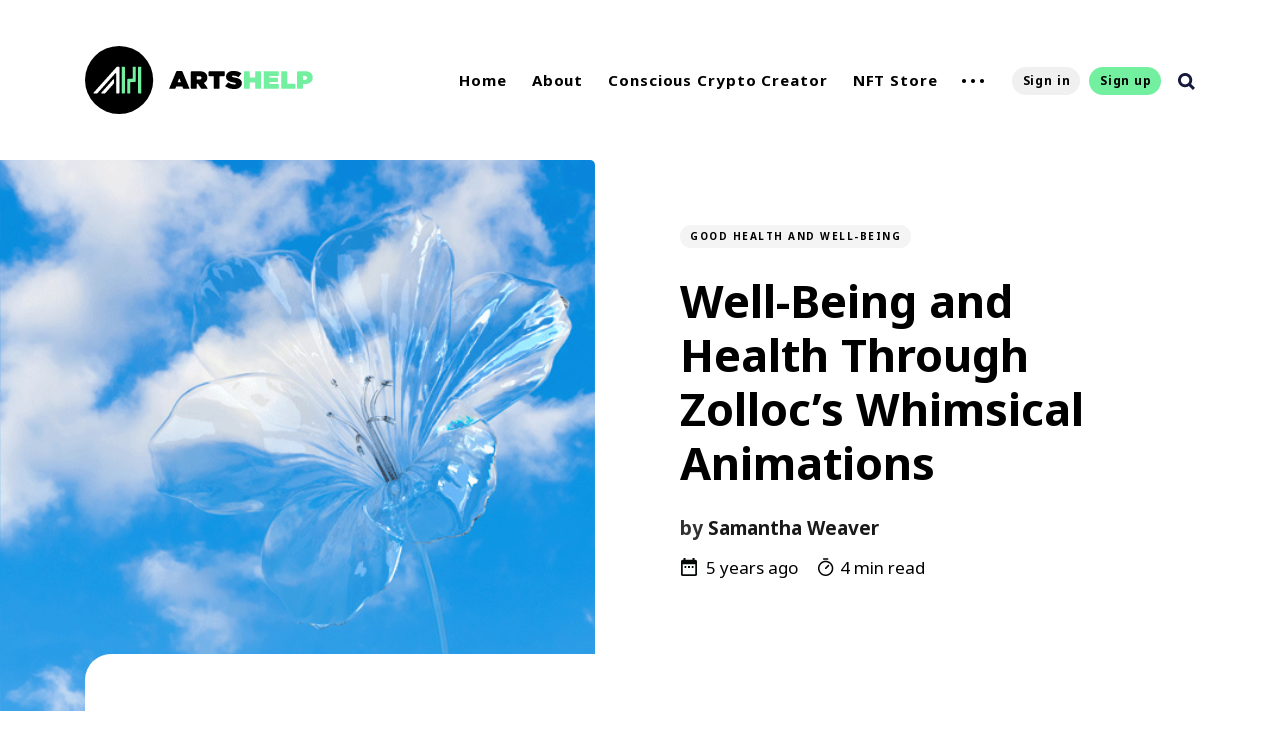

--- FILE ---
content_type: text/html; charset=utf-8
request_url: https://www.artshelp.com/human-well-being-and-health-through-zollocs-whimsical-animations/
body_size: 12046
content:
<!DOCTYPE html>
<html lang="en">
	<head>
		<meta charset="utf-8">
		<meta http-equiv="X-UA-Compatible" content="IE=edge">
		<title>Well-Being and Health Through Zolloc’s Whimsical Animations</title>
		<meta name="HandheldFriendly" content="True">
		<meta name="MobileOptimized" content="320">
		<meta name="viewport" content="width=device-width, initial-scale=1">
		<link href="https://fonts.googleapis.com/css?family=Noto+Sans:400,400i,700,700i&display=swap&subset=latin-ext" rel="stylesheet">		<link rel="stylesheet" type="text/css" href="https://www.artshelp.com/assets/css/screen.css?v=b1d5ec18b0">
		<link rel="stylesheet" type="text/css" href="https://www.artshelp.com/assets/src/dist/app.css?v=b1d5ec18b0">

		<script src="https://www.artshelp.com/assets/src/dist/vendor.js?v=b1d5ec18b0"></script>
		<script src="https://www.artshelp.com/assets/src/dist/app.js?v=b1d5ec18b0"></script>


		<link rel="icon" href="https://www.artshelp.com/content/images/size/w256h256/2021/09/AH-Favicon@2x.png" type="image/png">
    <link rel="canonical" href="https://www.artshelp.com/human-well-being-and-health-through-zollocs-whimsical-animations/">
    <meta name="referrer" content="no-referrer-when-downgrade">
    
    <meta property="og:site_name" content="Arts Help">
    <meta property="og:type" content="article">
    <meta property="og:title" content="Well-Being and Health Through Zolloc’s Whimsical Animations">
    <meta property="og:description" content="Sometimes people need to step back from their lives, relax and just enjoy fun,
brightly coloured images in order to take care of themselves and their mental
health. An artist and animator who creates these images and brings them to your
screen is Hayden Zezula, better known as Zolloc, originally">
    <meta property="og:url" content="https://www.artshelp.com/human-well-being-and-health-through-zollocs-whimsical-animations/">
    <meta property="og:image" content="https://www.artshelp.com/content/images/2021/07/No-Rome-1.png">
    <meta property="article:published_time" content="2021-07-18T13:00:00.000Z">
    <meta property="article:modified_time" content="2021-07-18T12:59:59.000Z">
    <meta property="article:tag" content="Good Health and Well-Being">
    
    <meta property="article:publisher" content="https://www.facebook.com/artshelp">
    <meta name="twitter:card" content="summary_large_image">
    <meta name="twitter:title" content="Well-Being and Health Through Zolloc’s Whimsical Animations">
    <meta name="twitter:description" content="Sometimes people need to step back from their lives, relax and just enjoy fun,
brightly coloured images in order to take care of themselves and their mental
health. An artist and animator who creates these images and brings them to your
screen is Hayden Zezula, better known as Zolloc, originally">
    <meta name="twitter:url" content="https://www.artshelp.com/human-well-being-and-health-through-zollocs-whimsical-animations/">
    <meta name="twitter:image" content="https://www.artshelp.com/content/images/2021/07/No-Rome-1.png">
    <meta name="twitter:label1" content="Written by">
    <meta name="twitter:data1" content="Samantha Weaver">
    <meta name="twitter:label2" content="Filed under">
    <meta name="twitter:data2" content="Good Health and Well-Being">
    <meta name="twitter:site" content="@artshelpnet">
    <meta property="og:image:width" content="500">
    <meta property="og:image:height" content="511">
    
    <script type="application/ld+json">
{
    "@context": "https://schema.org",
    "@type": "Article",
    "publisher": {
        "@type": "Organization",
        "name": "Arts Help",
        "url": "https://www.artshelp.com/",
        "logo": {
            "@type": "ImageObject",
            "url": "https://www.artshelp.com/content/images/2021/09/ArtsHelp_Logo_Horizontal_Black_RGB.svg"
        }
    },
    "author": {
        "@type": "Person",
        "name": "Samantha Weaver",
        "image": {
            "@type": "ImageObject",
            "url": "https://www.artshelp.com/content/images/2021/06/Screen-Shot-2021-06-07-at-9.14.44-AM.png",
            "width": 389,
            "height": 448
        },
        "url": "https://www.artshelp.com/author/samantha/",
        "sameAs": [
            "http://www.paletteknifepoetry.com"
        ]
    },
    "headline": "Well-Being and Health Through Zolloc’s Whimsical Animations",
    "url": "https://www.artshelp.com/human-well-being-and-health-through-zollocs-whimsical-animations/",
    "datePublished": "2021-07-18T13:00:00.000Z",
    "dateModified": "2021-07-18T12:59:59.000Z",
    "image": {
        "@type": "ImageObject",
        "url": "https://www.artshelp.com/content/images/2021/07/No-Rome-1.png",
        "width": 500,
        "height": 511
    },
    "keywords": "Good Health and Well-Being",
    "description": "Sometimes people need to step back from their lives, relax and just enjoy fun,\nbrightly coloured images in order to take care of themselves and their mental\nhealth. An artist and animator who creates these images and brings them to your\nscreen is Hayden Zezula, better known as Zolloc, originally from Austin, Texas,\nand currently residing in New York City. Zolloc is a digital artist who works\nwith 3D animation in order to create brightly coloured, engaging animations.\n\nPicture of Zolloc. Image co",
    "mainEntityOfPage": "https://www.artshelp.com/human-well-being-and-health-through-zollocs-whimsical-animations/"
}
    </script>

    <meta name="generator" content="Ghost 6.12">
    <link rel="alternate" type="application/rss+xml" title="Arts Help" href="https://www.artshelp.com/rss/">
    <script defer src="https://cdn.jsdelivr.net/ghost/portal@~2.56/umd/portal.min.js" data-i18n="true" data-ghost="https://www.artshelp.com/" data-key="3346500240a644aad0a05a36c7" data-api="https://artshelp.ghost.io/ghost/api/content/" data-locale="en" crossorigin="anonymous"></script><style id="gh-members-styles">.gh-post-upgrade-cta-content,
.gh-post-upgrade-cta {
    display: flex;
    flex-direction: column;
    align-items: center;
    font-family: -apple-system, BlinkMacSystemFont, 'Segoe UI', Roboto, Oxygen, Ubuntu, Cantarell, 'Open Sans', 'Helvetica Neue', sans-serif;
    text-align: center;
    width: 100%;
    color: #ffffff;
    font-size: 16px;
}

.gh-post-upgrade-cta-content {
    border-radius: 8px;
    padding: 40px 4vw;
}

.gh-post-upgrade-cta h2 {
    color: #ffffff;
    font-size: 28px;
    letter-spacing: -0.2px;
    margin: 0;
    padding: 0;
}

.gh-post-upgrade-cta p {
    margin: 20px 0 0;
    padding: 0;
}

.gh-post-upgrade-cta small {
    font-size: 16px;
    letter-spacing: -0.2px;
}

.gh-post-upgrade-cta a {
    color: #ffffff;
    cursor: pointer;
    font-weight: 500;
    box-shadow: none;
    text-decoration: underline;
}

.gh-post-upgrade-cta a:hover {
    color: #ffffff;
    opacity: 0.8;
    box-shadow: none;
    text-decoration: underline;
}

.gh-post-upgrade-cta a.gh-btn {
    display: block;
    background: #ffffff;
    text-decoration: none;
    margin: 28px 0 0;
    padding: 8px 18px;
    border-radius: 4px;
    font-size: 16px;
    font-weight: 600;
}

.gh-post-upgrade-cta a.gh-btn:hover {
    opacity: 0.92;
}</style><script async src="https://js.stripe.com/v3/"></script>
    <script defer src="https://cdn.jsdelivr.net/ghost/sodo-search@~1.8/umd/sodo-search.min.js" data-key="3346500240a644aad0a05a36c7" data-styles="https://cdn.jsdelivr.net/ghost/sodo-search@~1.8/umd/main.css" data-sodo-search="https://artshelp.ghost.io/" data-locale="en" crossorigin="anonymous"></script>
    
    <link href="https://www.artshelp.com/webmentions/receive/" rel="webmention">
    <script defer src="/public/cards.min.js?v=b1d5ec18b0"></script>
    <link rel="stylesheet" type="text/css" href="/public/cards.min.css?v=b1d5ec18b0">
    <script defer src="/public/member-attribution.min.js?v=b1d5ec18b0"></script>
    <script defer src="/public/ghost-stats.min.js?v=b1d5ec18b0" data-stringify-payload="false" data-datasource="analytics_events" data-storage="localStorage" data-host="https://www.artshelp.com/.ghost/analytics/api/v1/page_hit"  tb_site_uuid="870b9c99-bf9f-42c3-afa2-9a4381bd2715" tb_post_uuid="4cac07c3-c38f-43ba-a49b-e5d17f47b680" tb_post_type="post" tb_member_uuid="undefined" tb_member_status="undefined"></script><style>:root {--ghost-accent-color: #15171A;}</style>
    <style>
:root {
--color-details: #72f09f;
}
</style>

<style>
.item-image::before {
    opacity: .6;
}
</style>

<!-- Global site tag (gtag.js) - Google Analytics -->
<script async src="https://www.googletagmanager.com/gtag/js?id=G-386CZQ42HW"></script>
<script>
  window.dataLayer = window.dataLayer || [];
  function gtag(){dataLayer.push(arguments);}
  gtag('js', new Date());

  gtag('config', 'G-386CZQ42HW');
</script>

<!-- Google Tag Manager -->
<script>(function(w,d,s,l,i){w[l]=w[l]||[];w[l].push({'gtm.start':
new Date().getTime(),event:'gtm.js'});var f=d.getElementsByTagName(s)[0],
j=d.createElement(s),dl=l!='dataLayer'?'&l='+l:'';j.async=true;j.src=
'https://www.googletagmanager.com/gtm.js?id='+i+dl;f.parentNode.insertBefore(j,f);
})(window,document,'script','dataLayer','GTM-TN2PSLS');</script>
<!-- End Google Tag Manager -->

<!-- Meta Pixel Code -->
<meta name="facebook-domain-verification" content="vbnzre69iufih4rvekwidcm8dicjod" />
<script>
!function(f,b,e,v,n,t,s)
{if(f.fbq)return;n=f.fbq=function(){n.callMethod?
n.callMethod.apply(n,arguments):n.queue.push(arguments)};
if(!f._fbq)f._fbq=n;n.push=n;n.loaded=!0;n.version='2.0';
n.queue=[];t=b.createElement(e);t.async=!0;
t.src=v;s=b.getElementsByTagName(e)[0];
s.parentNode.insertBefore(t,s)}(window, document,'script',
'https://connect.facebook.net/en_US/fbevents.js');
fbq('init', '1058645028051032');
fbq('track', 'PageView');
</script>
<noscript><img height="1" width="1" style="display:none"
src="https://www.facebook.com/tr?id=1058645028051032&ev=PageView&noscript=1"
/></noscript>
<!-- End Meta Pixel Code -->
	</head>
	<body class="post-template tag-good-health-and-well-being global-hash-artshelp365">
		<div class="global-wrap">
			<div class="section-content-wrap">
				<div class="section-header wrap" data-member-email="" data-member-name="" data-member-id="">
	<header class="header-wrap flex">
		<div class="header-logo">
			<div class="is-logo"><a href="https://www.artshelp.com"><img src="https://www.artshelp.com/content/images/2021/09/ArtsHelp_Logo_Horizontal_Black_RGB.svg" alt="Arts Help"></a></div>

		</div>
		<div class="header-nav">
			<nav class="nav-wrap">
				<label for="toggle" class="nav-label hamburger hamburger-minus">
					<span class="hamburger-box">
						<span class="hamburger-inner"></span>
					</span>
				</label>
				<input type="checkbox" id="toggle" class="nav-toggle">
				<ul class="nav-list">
					
<li class="nav-list-item">
	<a href="https://www.artshelp.com/" class="nav-link">Home<span class="nav-dot"></span></a>

</li>
<li class="nav-list-item">
	<a href="https://www.artshelp.com/about-us/" class="nav-link">About<span class="nav-dot"></span></a>

</li>
<li class="nav-list-item">
	<a href="https://www.artshelp.com/ccc/" class="nav-link">Conscious Crypto Creator<span class="nav-dot"></span></a>

</li>
<li class="nav-list-item">
	<a href="https://www.artshelp.com/nft/" class="nav-link">NFT Store<span class="nav-dot"></span></a>

</li>
<li class="nav-dots is-visible">
	<ul class="nav-dots-wrap">
		<li class="nav-list-item">
			<a href="https://www.artshelp.com/subscribe/" class="nav-link">Subscribe<span class="nav-dot"></span></a>

		</li>
		<li class="nav-list-item">
			<a href="https://www.artshelp.com/authors/" class="nav-link">Authors<span class="nav-dot"></span></a>

		</li>
		<li class="nav-list-item">
			<a href="https://www.artshelp.com/contact/" class="nav-link">Contact<span class="nav-dot"></span></a>

		</li>
		<li class="nav-list-item">
			<a href="https://www.artshelp.com/tags/" class="nav-link">Tags<span class="nav-dot"></span></a>

		</li>
	</ul>
</li>






					<li class="section-members-login-panel">
	<a class="members-signin" href="https://www.artshelp.com/signin/">Sign in</a>
	<a class="members-signup" href="https://www.artshelp.com/signup/">Sign up</a>
</li>
					<li class="nav-list-item search-open"><span>Search</span><svg role="img" viewBox="0 0 24 24" xmlns="http://www.w3.org/2000/svg"><path d="M18.420346,15.5800244 L24,21.1596784 L21.1596784,24 L15.5800244,18.420346 C13.9925104,19.4717887 12.088789,20.0841064 10.0420532,20.0841064 C4.49598037,20.0841064 0,15.5881261 0,10.0420532 C0,4.49598037 4.49598037,0 10.0420532,0 C15.5881261,0 20.0841064,4.49598037 20.0841064,10.0420532 C20.0841064,12.088789 19.4717887,13.9925104 18.420346,15.5800244 Z M10.0420532,16.0672851 C13.3696969,16.0672851 16.0672851,13.3696969 16.0672851,10.0420532 C16.0672851,6.71440951 13.3696969,4.01682129 10.0420532,4.01682129 C6.71440951,4.01682129 4.01682129,6.71440951 4.01682129,10.0420532 C4.01682129,13.3696969 6.71440951,16.0672851 10.0420532,16.0672851 Z"/></svg></li>				</ul>
			</nav>
		</div>
		<div class="blog-description flex">SUSTAINABLE ART, IMPACTFUL COMMUNITY. </div>
	</header>
</div>
				<article>
	<div class="slider-slide">
	<div class="section-featured is-featured-image">
		<a href="/human-well-being-and-health-through-zollocs-whimsical-animations/" class="featured-image" style="background-image: url(https://www.artshelp.com/content/images/2021/07/No-Rome-1.png)"></a>
		<div class="featured-wrap flex">
				<div class="featured-content">
					<div class="tags-wrap">
						<a class="post-tag global-tag" href="/tag/good-health-and-well-being/">Good Health and Well-Being</a>
					</div>
					<h1 class="white">Well-Being and Health Through Zolloc’s Whimsical Animations</h1>
					<div class="item-meta white">
						<span>
							<span>by</span>
							<a href="/author/samantha/">Samantha Weaver</a>
						</span>
					</div>
					<div class="item-meta-cols">
						<time datetime="2021-07-18"><svg xmlns="http://www.w3.org/2000/svg" width="12.995" height="14.438" viewBox="0 0 12.995 14.438"><path d="M8.832,9.5H7.388v1.444H8.832Zm2.888,0H10.275v1.444h1.444Zm2.888,0H13.163v1.444h1.444Zm1.444-5.053h-.722V3H13.885V4.444H8.11V3H6.666V4.444H5.944A1.437,1.437,0,0,0,4.507,5.888L4.5,15.995a1.443,1.443,0,0,0,1.444,1.444H16.051a1.448,1.448,0,0,0,1.444-1.444V5.888A1.448,1.448,0,0,0,16.051,4.444Zm0,11.551H5.944V8.053H16.051Z" transform="translate(-4.5 -3)" fill="#040805"/></svg>
&nbsp;5 years ago</time>
						<span class="reading-time"><svg role="img" viewBox="0 0 24 24" xmlns="http://www.w3.org/2000/svg"> <path d="M10.1907692,24 C4.5625628,24 0,19.4374372 0,13.8092308 C0,8.18102433 4.5625628,3.61846154 10.1907692,3.61846154 C15.8189757,3.61846154 20.3815385,8.18102433 20.3815385,13.8092308 C20.3815385,19.4374372 15.8189757,24 10.1907692,24 Z M10.1907692,22 C14.7144062,22 18.3815385,18.3328677 18.3815385,13.8092308 C18.3815385,9.28559383 14.7144062,5.61846154 10.1907692,5.61846154 C5.6671323,5.61846154 2,9.28559383 2,13.8092308 C2,18.3328677 5.6671323,22 10.1907692,22 Z" id="Oval"></path><path d="M7.53230769,2.32923077 C6.98002294,2.32923077 6.53230769,1.88151552 6.53230769,1.32923077 C6.53230769,0.776946019 6.98002294,0.329230769 7.53230769,0.329230769 L12.9225711,0.329230769 C13.4748559,0.329230769 13.9225711,0.776946019 13.9225711,1.32923077 C13.9225711,1.88151552 13.4748559,2.32923077 12.9225711,2.32923077 L7.53230769,2.32923077 Z" id="Line-2"></path><path d="M13.2928932,9.29289322 C13.6834175,8.90236893 14.3165825,8.90236893 14.7071068,9.29289322 C15.0976311,9.68341751 15.0976311,10.3165825 14.7071068,10.7071068 L10.897876,14.5163376 C10.5073517,14.9068618 9.87418674,14.9068618 9.48366245,14.5163376 C9.09313816,14.1258133 9.09313816,13.4926483 9.48366245,13.102124 L13.2928932,9.29289322 Z" id="Line"></path></svg> 4 min read</span>
					</div>
			</div>
		</div>
	</div>
</div>
	<div class="section-post wrap">
		<div class="post-wrap ">
			<p>Sometimes people need to step back from their lives, relax and just enjoy fun, brightly coloured images in order to take care of themselves and their mental health. An artist and animator who creates these images and brings them to your screen is Hayden Zezula, better known as Zolloc, originally from Austin, Texas, and currently residing in New York City. Zolloc is a digital artist who works with 3D animation in order to create brightly coloured, engaging animations.</p><figure class="kg-card kg-image-card kg-card-hascaption"><img src="https://www.artshelp.com/content/images/2021/07/Zolloc.png" class="kg-image" alt loading="lazy" width="557" height="511"><figcaption>Picture of Zolloc. Image courtesy of <a href="https://www.zolloc.com/work?ref=artshelp.com">Zolloc’s website</a>.</figcaption></figure><p>Digital art is something that can be hard to display in traditional art spaces, however, there is no bigger stage than Times Square in New York City. Here, screens surround visitors, catching their eyes with their bright colours, ads and animations. In 2019, Lightbox &amp; Studio As We Are curated a show <em>Decode Experimental </em>where they displayed several emerging digital artists on these internationally renown screens.</p><p>Zolloc’s contribution to the show engulfed the screens just below the New Year’s Eve ball, in bright pink, his favorite colour according to his website, and flashed his name multiple times in all caps. His work also included what looked to be a vibrantly coloured close up of a pulsating brain.</p><figure class="kg-card kg-image-card kg-card-hascaption"><img src="https://www.artshelp.com/content/images/2021/07/Times-Square.png" class="kg-image" alt loading="lazy" width="638" height="368" srcset="https://www.artshelp.com/content/images/size/w600/2021/07/Times-Square.png 600w, https://www.artshelp.com/content/images/2021/07/Times-Square.png 638w"><figcaption><em>Decode Experimental. </em>Image courtesy of <a href="https://www.zolloc.com/work?ref=artshelp.com">Zolloc’s website.</a></figcaption></figure><p>In 2019, Zolloc also worked to design and animate for SK-II’s Tokyo Pop Up Augmented Reality Experience. The space, which was located in Harajuku, Tokyo, allowed for visitors to not only view Zolloc’s brightly coloured works of art, but also live it. When they stepped inside, visitors became completely enveloped in the colourful and zany setting.  </p><figure class="kg-card kg-image-card kg-card-hascaption"><img src="https://www.artshelp.com/content/images/2021/07/SK-II2.png" class="kg-image" alt loading="lazy" width="571" height="475"><figcaption>SK-II Wonderland Exhibit. Image courtesy of <a href="https://www.zolloc.com/work?ref=artshelp.com">Zolloc’s website.</a></figcaption></figure><p>During this SK-II Wonderland exhibit, Zolloc brought joy and wonder to the audience by allowing them to enter into his world. By doing so, Zolloc is bringing attention to the 3rd United Nations Sustainable Development Goal which focuses on <a href="https://www.un.org/sustainabledevelopment/sustainable-development-goals/?ref=artshelp.com">Human Well-Being and Health</a>.</p><p>Visitors also got a surprise when they went to take photos and selfies in the space, as fun animations would appear on the screen in spaces they hadn’t expected them to. This allowed for Zolloc’s usual digital world to collide with the physical world, creating this escape for people, even if just for a short time.</p><figure class="kg-card kg-image-card kg-card-hascaption"><img src="https://www.artshelp.com/content/images/2021/07/SK-II.png" class="kg-image" alt loading="lazy" width="640" height="426" srcset="https://www.artshelp.com/content/images/size/w600/2021/07/SK-II.png 600w, https://www.artshelp.com/content/images/2021/07/SK-II.png 640w"><figcaption>SK-II Wonderland Exhibit. Image courtesy of <a href="https://www.zolloc.com/work?ref=artshelp.com">Zolloc’s website.</a></figcaption></figure><p>Zolloc has also been commissioned by some other well-established companies including MTV, Nike, Vans and was even invited by Paramount Pictures to the set of <em>Ghost in the Shell</em> where he was tasked to create artwork inspired by what he saw on set. Zolloc’s <em>Ghost in the Shell </em>collection focuses more on the pops of red among the grey scenery, diverging from his usual bright colours and quirky designs.  </p><figure class="kg-card kg-image-card kg-card-hascaption"><img src="https://www.artshelp.com/content/images/2021/07/Ghost-in-the-Shell.png" class="kg-image" alt loading="lazy" width="475" height="476"><figcaption>Ghost in the Shell. Image courtesy of <a href="https://www.zolloc.com/work?ref=artshelp.com">Zolloc's website</a>.</figcaption></figure><p>In contrast to the muted <em>Ghost in the Shell</em> collection, Zolloc’s Vans series goes back to his usual style. He clashes bright colours with recognizable objects to attract audiences to both the brand as well as the art.</p><figure class="kg-card kg-image-card kg-card-hascaption"><img src="https://www.artshelp.com/content/images/2021/07/Vans.png" class="kg-image" alt loading="lazy" width="711" height="410" srcset="https://www.artshelp.com/content/images/size/w600/2021/07/Vans.png 600w, https://www.artshelp.com/content/images/2021/07/Vans.png 711w"><figcaption>Vans Advertisement. Image courtesy of <a href="https://www.zolloc.com/work?ref=artshelp.com">Zolloc’s website.</a></figcaption></figure><p>Zolloc has also been commissioned by several musicians and bands to create album covers.  Superfood has used Zolloc’s designing skills several times, all of their covers being very similar. Each cover may also remind the audience of his work displayed in Times Square as they each have the same texture similar to a brain.  </p><figure class="kg-card kg-image-card kg-card-hascaption"><img src="https://www.artshelp.com/content/images/2021/07/Superfood.png" class="kg-image" alt loading="lazy" width="640" height="640" srcset="https://www.artshelp.com/content/images/size/w600/2021/07/Superfood.png 600w, https://www.artshelp.com/content/images/2021/07/Superfood.png 640w"><figcaption>Superfood <em>I Can’t See</em> album cover. Image courtesy of <a href="https://www.zolloc.com/work?ref=artshelp.com">Zolloc’s website.</a></figcaption></figure><p>Zolloc also worked with Dirty Hit on their album No Rome, creating a very whimsical image of a glass flower. There are several images that he created with the glass flower for this commission, however, the flower backdropped by a perfectly blue, gently clouded sky is not only very fun to look at, but it is calming and beautiful for the viewer's mind and body.</p><figure class="kg-card kg-image-card kg-card-hascaption"><img src="https://www.artshelp.com/content/images/2021/07/No-Rome.png" class="kg-image" alt loading="lazy" width="500" height="511"><figcaption>Dirty Hit commission for <em>No Rome album</em> cover. Image courtesy of <a href="https://www.zolloc.com/work?ref=artshelp.com">Zolloc’s website.</a></figcaption></figure><p>While all the images here are breathtaking and zany, much of Zolloc’s work comes to life in his animations. In order to truly appreciate and understand the animations of Zolloc, visit his website and browse his artwork, <a href="https://www.zolloc.com/work?ref=artshelp.com">here</a>.<br></p>
		</div>
		<div class="section-post-authors post-authors flex  post-author-single first">
	<div class="author-label">
		<span>Read more posts by this author</span>
	</div>
	<div class="author-wrap flex">
		<a href="/author/samantha/" class="item-link-overlay"></a>
		<div class="author-profile-image" style="background-image: url(https://www.artshelp.com/content/images/2021/06/Screen-Shot-2021-06-07-at-9.14.44-AM.png)"></div>
		<div class="author-content">
			<h4 class="is-bio no-cover-image"><a href="/author/samantha/">Samantha Weaver</a></h4>
			<p>Samantha has an AA in Fine Arts and a BA in English &amp; Creative Writing with a focus in Fiction Writing.</p>
		</div>
	</div>
</div>		<div class="post-meta">
			<div class="post-share">
	<a class="twitter" href="https://twitter.com/intent/tweet?text=Well-Being%20and%20Health%20Through%20Zolloc%E2%80%99s%20Whimsical%20Animations&amp;url=https://www.artshelp.com/human-well-being-and-health-through-zollocs-whimsical-animations/"
	onclick="window.open(this.href, 'twitter-share', 'width=550,height=235');return false;"><svg class="global-svg" role="img" viewBox="0 0 24 24" xmlns="http://www.w3.org/2000/svg"><path d="M23.954 4.569c-.885.389-1.83.654-2.825.775 1.014-.611 1.794-1.574 2.163-2.723-.951.555-2.005.959-3.127 1.184-.896-.959-2.173-1.559-3.591-1.559-2.717 0-4.92 2.203-4.92 4.917 0 .39.045.765.127 1.124C7.691 8.094 4.066 6.13 1.64 3.161c-.427.722-.666 1.561-.666 2.475 0 1.71.87 3.213 2.188 4.096-.807-.026-1.566-.248-2.228-.616v.061c0 2.385 1.693 4.374 3.946 4.827-.413.111-.849.171-1.296.171-.314 0-.615-.03-.916-.086.631 1.953 2.445 3.377 4.604 3.417-1.68 1.319-3.809 2.105-6.102 2.105-.39 0-.779-.023-1.17-.067 2.189 1.394 4.768 2.209 7.557 2.209 9.054 0 13.999-7.496 13.999-13.986 0-.209 0-.42-.015-.63.961-.689 1.8-1.56 2.46-2.548l-.047-.02z"/></svg></a>
	<a class="facebook" href="https://www.facebook.com/sharer/sharer.php?u=https://www.artshelp.com/human-well-being-and-health-through-zollocs-whimsical-animations/"
	onclick="window.open(this.href, 'facebook-share','width=580,height=296');return false;"><svg class="global-svg" role="img" viewBox="0 0 24 24" xmlns="http://www.w3.org/2000/svg"><path d="M23.9981 11.9991C23.9981 5.37216 18.626 0 11.9991 0C5.37216 0 0 5.37216 0 11.9991C0 17.9882 4.38789 22.9522 10.1242 23.8524V15.4676H7.07758V11.9991H10.1242V9.35553C10.1242 6.34826 11.9156 4.68714 14.6564 4.68714C15.9692 4.68714 17.3424 4.92149 17.3424 4.92149V7.87439H15.8294C14.3388 7.87439 13.8739 8.79933 13.8739 9.74824V11.9991H17.2018L16.6698 15.4676H13.8739V23.8524C19.6103 22.9522 23.9981 17.9882 23.9981 11.9991Z"/></svg></a>
	<a class="copy" id="copy" data-clipboard-target="#link-value"><svg role="img" viewBox="0 0 24 24" xmlns="http://www.w3.org/2000/svg"><path d="M20.33 13.04h-4.155v4.154h-2.078v-4.155H9.942v-2.077h4.155V6.806h2.078v4.156h4.154v2.077zM8.902 18.58a6.582 6.582 0 0 1 0-13.162c.068 0 .135.007.202.009a8.874 8.874 0 0 0-.001 13.144c-.067 0-.133.009-.2.009zm6.194-15.484a8.876 8.876 0 0 0-3.087.56A8.904 8.904 0 0 0 0 12a8.903 8.903 0 0 0 8.903 8.905 8.893 8.893 0 0 0 3.103-.563 8.854 8.854 0 0 0 3.09.563A8.903 8.903 0 0 0 24 12a8.904 8.904 0 0 0-8.903-8.903z"/></svg></a>
	<span class="copy-popup">The link has been copied!</span>
	<input type="text" value="https://www.artshelp.com/human-well-being-and-health-through-zollocs-whimsical-animations/" id="link-value">
</div>		</div>
	</div>
</article>
<aside class="section-prev-next">
    <div class="prev-next-wrap">
        <a href="/nativio-makes-us-relive-girlhood/" class="prev-post post tag-gender-equality tag-sustainable-development-goals is-image">
            <div class="prev-next-image" style="background-image: url(https://www.artshelp.com/content/images/2021/07/Reliving-Girlhood-3-1.png)"></div>
            <section class="prev-next-title">
                <h5>Newer Post</h5>
                <h3>Nativio Makes us Relive Girlhood</h3>
            </section>
        </a>
        <a href="/an-african-and-arab-visionary-ibrahim-el-salahi-by-patricia-ellah/" class="next-post post tag-peace-justice-and-strong-institutions tag-sustainable-development-goals is-image">
            <div class="prev-next-image" style="background-image: url(https://www.artshelp.com/content/images/2021/07/IbrahimES_3-1.png)"></div>
            <section class="prev-next-title">
                <h5>Older Post</h5>
                <h3>An African and Arab Visionary: Ibrahim El-Salahi</h3>
            </section>
        </a>
    </div>
</aside><div class="section-disqus">
	
</div>

			</div>
			<footer class="section-footer">
	<div class="footer-wrap wrap flex">
		<div class="footer-logo flex">
			<a class="is-logo" href="https://www.artshelp.com"><img src="https://www.artshelp.com/content/images/2021/09/ArtsHelp_Logo_Horizontal_Black_RGB.svg" alt="Arts Help"></a>
		</div>
		<div class="footer-nav">
			<ul class="nav-list">
				
<li class="nav-list-item">
	<a href="https://www.artshelp.com/" class="nav-link">Home<span class="nav-dot"></span></a>

</li>
<li class="nav-list-item">
	<a href="https://www.artshelp.com/about-us/" class="nav-link">About<span class="nav-dot"></span></a>

</li>
<li class="nav-list-item">
	<a href="https://www.artshelp.com/ccc/" class="nav-link">Conscious Crypto Creator<span class="nav-dot"></span></a>

</li>
<li class="nav-list-item">
	<a href="https://www.artshelp.com/nft/" class="nav-link">NFT Store<span class="nav-dot"></span></a>

</li>
<li class="nav-dots is-visible">
	<ul class="nav-dots-wrap">
		<li class="nav-list-item">
			<a href="https://www.artshelp.com/subscribe/" class="nav-link">Subscribe<span class="nav-dot"></span></a>

		</li>
		<li class="nav-list-item">
			<a href="https://www.artshelp.com/authors/" class="nav-link">Authors<span class="nav-dot"></span></a>

		</li>
		<li class="nav-list-item">
			<a href="https://www.artshelp.com/contact/" class="nav-link">Contact<span class="nav-dot"></span></a>

		</li>
		<li class="nav-list-item">
			<a href="https://www.artshelp.com/tags/" class="nav-link">Tags<span class="nav-dot"></span></a>

		</li>
	</ul>
</li>






			</ul>
		</div>
		<div class="footer-social-links flex">
			<a href="https://www.facebook.com/artshelp" aria-label="link Facebook"><svg class="global-svg" role="img" viewBox="0 0 24 24" xmlns="http://www.w3.org/2000/svg"><path d="M23.9981 11.9991C23.9981 5.37216 18.626 0 11.9991 0C5.37216 0 0 5.37216 0 11.9991C0 17.9882 4.38789 22.9522 10.1242 23.8524V15.4676H7.07758V11.9991H10.1242V9.35553C10.1242 6.34826 11.9156 4.68714 14.6564 4.68714C15.9692 4.68714 17.3424 4.92149 17.3424 4.92149V7.87439H15.8294C14.3388 7.87439 13.8739 8.79933 13.8739 9.74824V11.9991H17.2018L16.6698 15.4676H13.8739V23.8524C19.6103 22.9522 23.9981 17.9882 23.9981 11.9991Z"/></svg></a>
			<a href="https://x.com/artshelpnet" aria-label="link Twitter"><svg class="global-svg" role="img" viewBox="0 0 24 24" xmlns="http://www.w3.org/2000/svg"><path d="M23.954 4.569c-.885.389-1.83.654-2.825.775 1.014-.611 1.794-1.574 2.163-2.723-.951.555-2.005.959-3.127 1.184-.896-.959-2.173-1.559-3.591-1.559-2.717 0-4.92 2.203-4.92 4.917 0 .39.045.765.127 1.124C7.691 8.094 4.066 6.13 1.64 3.161c-.427.722-.666 1.561-.666 2.475 0 1.71.87 3.213 2.188 4.096-.807-.026-1.566-.248-2.228-.616v.061c0 2.385 1.693 4.374 3.946 4.827-.413.111-.849.171-1.296.171-.314 0-.615-.03-.916-.086.631 1.953 2.445 3.377 4.604 3.417-1.68 1.319-3.809 2.105-6.102 2.105-.39 0-.779-.023-1.17-.067 2.189 1.394 4.768 2.209 7.557 2.209 9.054 0 13.999-7.496 13.999-13.986 0-.209 0-.42-.015-.63.961-.689 1.8-1.56 2.46-2.548l-.047-.02z"/></svg></a>
			

<a href="https://www.instagram.com/arts_help/" aria-label="link Instagram"><svg class="global-svg" role="img" viewBox="0 0 24 24" xmlns="http://www.w3.org/2000/svg"><path d="M12 0C8.74 0 8.333.015 7.053.072 5.775.132 4.905.333 4.14.63c-.789.306-1.459.717-2.126 1.384S.935 3.35.63 4.14C.333 4.905.131 5.775.072 7.053.012 8.333 0 8.74 0 12s.015 3.667.072 4.947c.06 1.277.261 2.148.558 2.913.306.788.717 1.459 1.384 2.126.667.666 1.336 1.079 2.126 1.384.766.296 1.636.499 2.913.558C8.333 23.988 8.74 24 12 24s3.667-.015 4.947-.072c1.277-.06 2.148-.262 2.913-.558.788-.306 1.459-.718 2.126-1.384.666-.667 1.079-1.335 1.384-2.126.296-.765.499-1.636.558-2.913.06-1.28.072-1.687.072-4.947s-.015-3.667-.072-4.947c-.06-1.277-.262-2.149-.558-2.913-.306-.789-.718-1.459-1.384-2.126C21.319 1.347 20.651.935 19.86.63c-.765-.297-1.636-.499-2.913-.558C15.667.012 15.26 0 12 0zm0 2.16c3.203 0 3.585.016 4.85.071 1.17.055 1.805.249 2.227.415.562.217.96.477 1.382.896.419.42.679.819.896 1.381.164.422.36 1.057.413 2.227.057 1.266.07 1.646.07 4.85s-.015 3.585-.074 4.85c-.061 1.17-.256 1.805-.421 2.227-.224.562-.479.96-.899 1.382-.419.419-.824.679-1.38.896-.42.164-1.065.36-2.235.413-1.274.057-1.649.07-4.859.07-3.211 0-3.586-.015-4.859-.074-1.171-.061-1.816-.256-2.236-.421-.569-.224-.96-.479-1.379-.899-.421-.419-.69-.824-.9-1.38-.165-.42-.359-1.065-.42-2.235-.045-1.26-.061-1.649-.061-4.844 0-3.196.016-3.586.061-4.861.061-1.17.255-1.814.42-2.234.21-.57.479-.96.9-1.381.419-.419.81-.689 1.379-.898.42-.166 1.051-.361 2.221-.421 1.275-.045 1.65-.06 4.859-.06l.045.03zm0 3.678c-3.405 0-6.162 2.76-6.162 6.162 0 3.405 2.76 6.162 6.162 6.162 3.405 0 6.162-2.76 6.162-6.162 0-3.405-2.76-6.162-6.162-6.162zM12 16c-2.21 0-4-1.79-4-4s1.79-4 4-4 4 1.79 4 4-1.79 4-4 4zm7.846-10.405c0 .795-.646 1.44-1.44 1.44-.795 0-1.44-.646-1.44-1.44 0-.794.646-1.439 1.44-1.439.793-.001 1.44.645 1.44 1.439z"/></svg></a>
<a href="https://youtube.com/artshelp" aria-label="link YouTube"><svg class="global-svg" role="img" viewBox="0 0 24 24" xmlns="http://www.w3.org/2000/svg"><path class="a" d="M23.495 6.205a3.007 3.007 0 0 0-2.088-2.088c-1.87-.501-9.396-.501-9.396-.501s-7.507-.01-9.396.501A3.007 3.007 0 0 0 .527 6.205a31.247 31.247 0 0 0-.522 5.805 31.247 31.247 0 0 0 .522 5.783 3.007 3.007 0 0 0 2.088 2.088c1.868.502 9.396.502 9.396.502s7.506 0 9.396-.502a3.007 3.007 0 0 0 2.088-2.088 31.247 31.247 0 0 0 .5-5.783 31.247 31.247 0 0 0-.5-5.805zM9.609 15.601V8.408l6.264 3.602z"/></svg></a>
		</div>
	</div>
	<div class="footer-copyright">
		&copy; 2026 <a href="https://www.artshelp.com">Arts Help</a>. All Rights Reserved.
		Published with <a href="https://ghost.org">Ghost</a>.
	</div>
</footer>
			<div class="members-notification subscribe-success">
	You&#x27;ve successfully subscribed to Arts Help
</div>
<div class="members-notification signin-success">
	Welcome back! You&#x27;ve successfully signed in.
</div>
<div class="members-notification signup-success">
	Great! You&#x27;ve successfully signed up.
</div>
<div class="members-notification checkout-success">
	Success! Your account is fully activated, you now have access to all content.
</div>
		</div>
		<div class="section-search flex" id="search">
	<div class="search-close"><svg role="img" viewBox="0 0 24 24" xmlns="http://www.w3.org/2000/svg"><path d="M15.4285714,12 L24,20.5714286 L20.5714286,24 L12,15.4285714 L3.42857143,24 L3.55271368e-15,20.5714286 L8.57142857,12 L5.32907052e-15,3.42857143 L3.42857143,3.55271368e-15 L12,8.57142857 L20.5714286,3.55271368e-15 L24,3.42857143 L15.4285714,12 Z"/></svg></div>
	<div class="search-image" style="background-image: url(https://www.artshelp.com/content/images/2020/05/photo-1533122250115-6bb28e9a48c3.jpeg)">
	</div>
	<div class="search-wrap">
		<div class="search-content">
			<form class="search-form flex" onsubmit="return false">
				<input type="text" class="search-input" placeholder="Type your keywords..." aria-label="Type your keywords...">
			</form>
			<div class="search-meta">
				<span class="search-info-wrap">Please enter at least 3 characters</span>
				<span class="search-counter-wrap hide">
					<span class="counter-results">0</span>
				Results for your search</span>
			</div>
			<div class="search-results">
			</div>
			<div class="search-suggestion flex">
				<div class="search-suggestion-tags">
	<h3>May we suggest a tag?</h3>
	<a class="post-tag global-tag" href="/tag/sustainable-development-goals/">Sustainable Development Goals</a>
	<a class="post-tag global-tag" href="/tag/reduced-inequalities/">Reduced Inequalities</a>
	<a class="post-tag global-tag" href="/tag/gender-equality/">Gender Equality</a>
	<a class="post-tag global-tag" href="/tag/life-on-land/">Life on Land</a>
	<a class="post-tag global-tag" href="/tag/peace-justice-and-strong-institutions/">Peace, Justice and Strong Institutions</a>
	<a class="post-tag global-tag" href="/tag/climate-action/">Climate Action</a>
	<a class="post-tag global-tag" href="/tag/responsible-consumption-and-production/">Responsible Consumption and Production</a>
	<a class="post-tag global-tag" href="/tag/good-health-and-well-being/">Good Health and Well-Being</a>
	<a class="post-tag global-tag" href="/tag/sustainable-cities-and-communities/">Sustainable Cities and Communities</a>
	<a class="post-tag global-tag" href="/tag/decent-work-and-economic-growth/">Decent Work and Economic Growth</a>
	<a class="post-tag global-tag" href="/tag/life-below-water/">Life Below Water</a>
	<a class="post-tag global-tag" href="/tag/programming-2/">Programming</a>
	<a class="post-tag global-tag" href="/tag/quality-education/">Quality Education</a>
	<a class="post-tag global-tag" href="/tag/industry-innovation-and-infrastructure/">Industry, Innovation and Infrastructure</a>
	<a class="post-tag global-tag" href="/tag/black-history-month/">Black History Month</a>
	<a class="post-tag global-tag" href="/tag/no-poverty/">No Poverty</a>
	<a class="post-tag global-tag" href="/tag/black-artistry-series/">Black Artistry Series</a>
	<a class="post-tag global-tag" href="/tag/clean-water-and-sanitation/">Clean Water and Sanitation</a>
	<a class="post-tag global-tag" href="/tag/wildlife-conservation/">Wildlife Conservation</a>
	<a class="post-tag global-tag" href="/tag/zero-hunger/">Zero Hunger</a>
</div>
				<div class="search-suggestion-authors">
	<h3>May we suggest an author?</h3>
	<a class="post-tag global-tag" href="/author/piadiamandis/">Pia Diamandis</a>
	<a class="post-tag global-tag" href="/author/arts/">Arts Help</a>
	<a class="post-tag global-tag" href="/author/hannahchew/">Hannah Chew</a>
	<a class="post-tag global-tag" href="/author/katherine/">Katherine Hudak</a>
	<a class="post-tag global-tag" href="/author/maria/">María Fernanda Torres</a>
	<a class="post-tag global-tag" href="/author/karla/">Karla Cloete</a>
	<a class="post-tag global-tag" href="/author/didhiti/">Didhiti Kandel</a>
	<a class="post-tag global-tag" href="/author/mallory/">Mallory Gemmel</a>
	<a class="post-tag global-tag" href="/author/chandni/">Chandni Bhatt</a>
	<a class="post-tag global-tag" href="/author/ontlotlile/">Ontlotlile Seemela</a>
	<a class="post-tag global-tag" href="/author/havana/">Havana Xeros</a>
	<a class="post-tag global-tag" href="/author/laurel/">Laurel Mcleod</a>
	<a class="post-tag global-tag" href="/author/laura-thipphawong/">Laura Thipphawong</a>
	<a class="post-tag global-tag" href="/author/joana/">Joana Alarcão</a>
	<a class="post-tag global-tag" href="/author/deanna/">Deanna Parenti</a>
	<a class="post-tag global-tag" href="/author/phoebe/">Phoebe Bulotano</a>
	<a class="post-tag global-tag" href="/author/sina/">Sina Schaefer</a>
	<a class="post-tag global-tag" href="/author/amr/">Amr El Kady</a>
	<a class="post-tag global-tag" href="/author/rachel/">Rachel Ezrin</a>
	<a class="post-tag global-tag" href="/author/ajimenez/">Alejandra Jiménez</a>
</div>
			</div>
		</div>
		<div class="search-footer">
			<a href="https://www.artshelp.com">Arts Help.</a>
			<span>SUSTAINABLE ART, IMPACTFUL COMMUNITY. .</span>
		</div>
	</div>
</div>
<script>
var searchPublished = 'Published',
	searchFeaturedIcon = '<svg role="img" viewBox="0 0 24 24" xmlns="http://www.w3.org/2000/svg"><path d="M22.9712403,8.05987765 L16.2291373,8.05987765 L12.796794,0.459688839 C12.5516266,-0.153229613 11.4483734,-0.153229613 11.0806223,0.459688839 L7.64827899,8.05987765 L0.906176009,8.05987765 C0.538424938,8.05987765 0.170673866,8.30504503 0.0480901758,8.6727961 C-0.0744935148,9.04054717 0.0480901758,9.40829825 0.293257557,9.65346563 L5.31918887,14.3116459 L3.11268244,22.4021694 C2.99009875,22.7699205 3.11268244,23.1376716 3.48043351,23.382839 C3.72560089,23.6280063 4.21593565,23.6280063 4.46110303,23.5054227 L11.9387082,19.2149935 L19.4163133,23.5054227 C19.538897,23.6280063 19.6614807,23.6280063 19.906648,23.6280063 C20.1518154,23.6280063 20.2743991,23.5054227 20.5195665,23.382839 C20.7647339,23.1376716 20.8873176,22.7699205 20.8873176,22.4021694 L18.6808111,14.3116459 L23.7067424,9.65346563 C23.9519098,9.40829825 24.0744935,9.04054717 23.9519098,8.6727961 C23.7067424,8.30504503 23.3389914,8.05987765 22.9712403,8.05987765 Z"/></svg>',
	searchHost = 'https://www.artshelp.com',
	searchKey = "1176e1fe638b5813a35eaa5908",
	searchAPI = searchHost+'/ghost/api/v3/content/posts/?key='+searchKey+'&limit=all&formats=plaintext&fields=url,title,featured,published_at,plaintext,excerpt,visibility'
</script>		<script src="https://www.artshelp.com/assets/js/post.js?v=b1d5ec18b0"></script>
		<script src="https://www.artshelp.com/assets/js/global.js?v=b1d5ec18b0"></script>
		<script src="https://www.artshelp.com/assets/js/ityped.js?v=b1d5ec18b0"></script>
		<script>
/* Notifications
   –––––––––––––––––––––––––––––––––––––––––––––––––––– 
   Website : ghost.org
   Repo    : github.com/tryghost
   Author  : Ghost
   License : MIT
   –––––––––––––––––––––––––––––––––––––––––––––––––––– */
function getParameterByName(e,n){n||(n=window.location.href),e=e.replace(/[\[\]]/g,"\\$&");var r=new RegExp("[?&]"+e+"(=([^&#]*)|&|#|$)").exec(n);return r?r[2]?decodeURIComponent(r[2].replace(/\+/g," ")):"":null}

/* Custom settings for notifications */
const action = getParameterByName('action'),
      stripe = getParameterByName('stripe'),
	  body = document.body;

if (action == 'subscribe') {
	body.classList.add("members-notification-subscribe");
}
if (action == 'signin') {
	body.classList.add("members-notification-signin");
}
if (action == 'signup') {
	body.classList.add("members-notification-signup");
}
if (stripe == 'success') {
	body.classList.add("members-notification-checkout-success");
}
</script>

		
		<!-- Google Tag Manager (noscript) -->
<noscript><iframe src="https://www.googletagmanager.com/ns.html?id=GTM-TN2PSLS"
height="0" width="0" style="display:none;visibility:hidden"></iframe></noscript>
<!-- End Google Tag Manager (noscript) -->
	</body>
</html>
